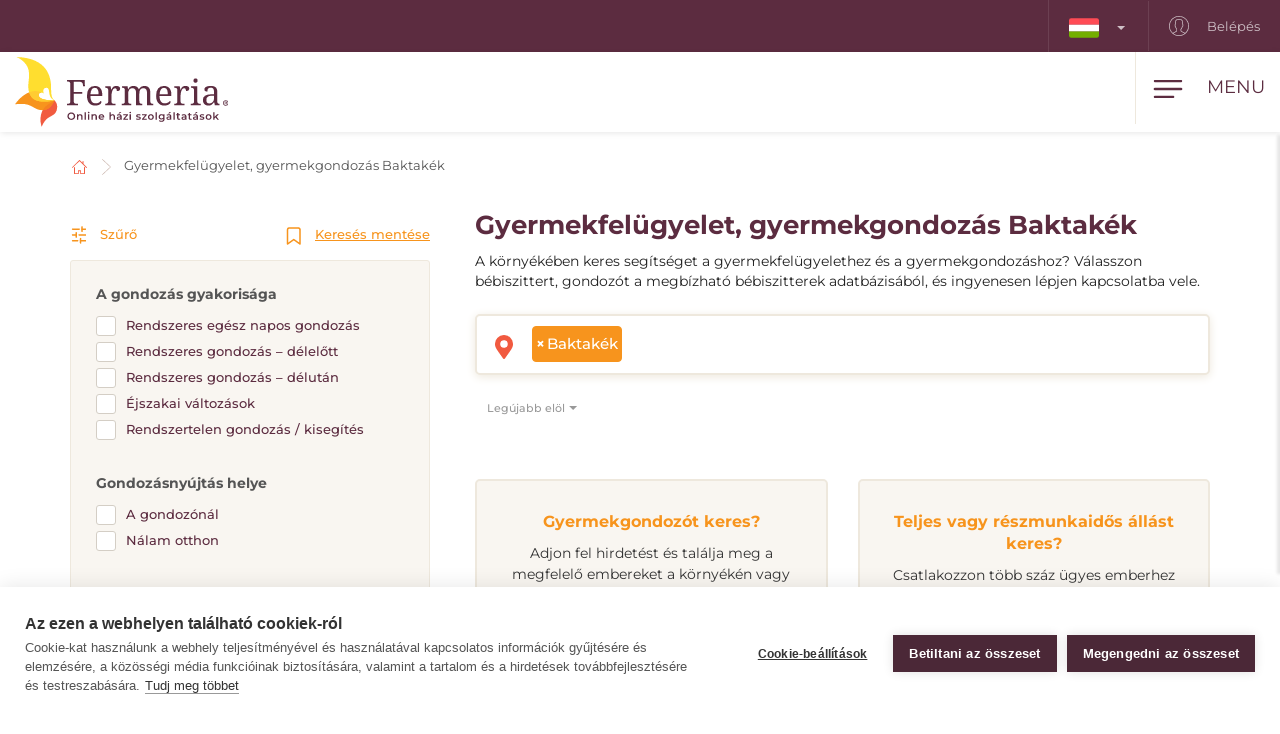

--- FILE ---
content_type: text/html; charset=utf-8
request_url: https://www.fermeria.hu/gyermekgondozas-baktakek
body_size: 8461
content:
<!DOCTYPE html>
<html lang="hu">
<head>
    <meta name="viewport" content="user-scalable=no, width=device-width, initial-scale=1, maximum-scale=1">
    <meta http-equiv="X-UA-Compatible" content="IE=edge,chrome=1">
    <meta charset="UTF-8">
    <meta name="robots" content="index,follow">

    <title id="snippet--title">        Gyermekfelügyelet, gyermekgondozás, au-pair Baktakék
 | Fermeria</title>
    <meta name="keywords" content="        Gyermekgondozás Baktakék
">
    <meta name="description" content="        Gyermekfelügyelet és gyermekgondozás Baktakék. Válasszon megbízható bébiszittert, gondozórt az adatbázisból, és ingyenesen vegye fel vele a kapcsolatot…">

    <link rel="apple-touch-icon" sizes="57x57" href="/assets/favicon/apple-icon-57x57.png">
    <link rel="apple-touch-icon" sizes="60x60" href="/assets/favicon/apple-icon-60x60.png">
    <link rel="apple-touch-icon" sizes="72x72" href="/assets/favicon/apple-icon-72x72.png">
    <link rel="apple-touch-icon" sizes="76x76" href="/assets/favicon/apple-icon-76x76.png">
    <link rel="apple-touch-icon" sizes="114x114" href="/assets/favicon/apple-icon-114x114.png">
    <link rel="apple-touch-icon" sizes="120x120" href="/assets/favicon/apple-icon-120x120.png">
    <link rel="apple-touch-icon" sizes="144x144" href="/assets/favicon/apple-icon-144x144.png">
    <link rel="apple-touch-icon" sizes="152x152" href="/assets/favicon/apple-icon-152x152.png">
    <link rel="apple-touch-icon" sizes="180x180" href="/assets/favicon/apple-icon-180x180.png">
    <link rel="icon" type="image/png" sizes="192x192" href="/assets/favicon/android-icon-192x192.png">
    <link rel="icon" type="image/png" sizes="32x32" href="/assets/favicon/favicon-32x32.png">
    <link rel="icon" type="image/png" sizes="96x96" href="/assets/favicon/favicon-96x96.png">
    <link rel="icon" type="image/png" sizes="16x16" href="/assets/favicon/favicon-16x16.png">
    <link rel="manifest" href="/assets/favicon/manifest.json">

    <meta name="msapplication-TileColor" content="#ffffff">
    <meta name="msapplication-TileImage" content="/assets/favicon/ms-icon-144x144.png">
    <meta name="theme-color" content="#ffffff">

<link rel="stylesheet" type="text/css" href="/webtemp/cssloader-2e325c818679.css?1768941911">
    <link rel="stylesheet" type="text/css" href="/assets/fonts/icomoon/style.css">

    <meta name="author" content="Fermeria">
    <meta property="og:title" content="        Gyermekfelügyelet, gyermekgondozás, au-pair Baktakék
">
    <meta property="og:url" content="https://www.fermeria.hu/gyermekgondozas-baktakek">
    <meta property="og:site_name" content="Fermeria">
    <meta property="og:description" content="        Gyermekfelügyelet és gyermekgondozás Baktakék. Válasszon megbízható bébiszittert, gondozórt az adatbázisból, és ingyenesen vegye fel vele a kapcsolatot. 
">
    <meta property="og:type" content="website">

        <meta property="og:image"
              content="https://www.fermeria.hu/thumbs/400x400-fix-80/1-9276-seo-deti.jpg">
        <meta property="og:image:width" content="400">
        <meta property="og:image:height" content="400">


    <meta name="facebook-domain-verification" content="zygorpaz7d8joh8m7stj2t9nm66n8w" />
<script type="text/javascript">
var cpm = {};
(function(h,u,b){
var d=h.getElementsByTagName("script")[0],e=h.createElement("script");
e.async=true;e.src='https://cookiehub.net/c2/08aa1b02.js';
e.onload=function(){u.cookiehub.load(b);};
d.parentNode.insertBefore(e,d);
})(document,window,cpm);
</script>

    <!-- display the login prompt -->
<script src="https://accounts.google.com/gsi/client" async defer></script>
    <div id="g_id_onload"
         data-client_id="264563794906-ttcn7lbbv96scujsa8fnth5nm4cj606i.apps.googleusercontent.com"
         data-context="signin"
         data-callback="googleLoginEndpoint"
         data-close_on_tap_outside="false">
    </div>

<script>
    // callback function that will be called when the user is successfully logged-in with Google
    function googleLoginEndpoint(googleUser) {
        $.nette.ajax({
            method: "POST",
            url: "https://www.fermeria.hu/gyermekgondozas-baktakek?do=GoogleOneTapAuthorize",
            data: {"id_token":googleUser.credential}
        }).done(function(payload) {
            console.log(payload);
        });
    }
</script>


        <script>
            window.dataLayer = window.dataLayer || [];
            function gtag(){ dataLayer.push(arguments) };
        </script>

        <script>





        </script>

        <!-- Google Tag Manager -->
        <script>
            (function(w,d,s,l,i){ w[l]=w[l]||[];w[l].push({ 'gtm.start':
                    new Date().getTime(),event:'gtm.js'});var f=d.getElementsByTagName(s)[0],
                j=d.createElement(s),dl=l!='dataLayer'?'&l='+l:'';j.async=true;j.src=
                'https://www.googletagmanager.com/gtm.js?id='+i+dl;f.parentNode.insertBefore(j,f);
            })(window,document,'script','dataLayer',"GTM-TG8W9LG");
        </script>
        <!-- End Google Tag Manager -->

            <link rel="canonical" href="https://www.fermeria.hu/gyermekgondozas-baktakek">

</head>

<body  class="page page-hu noscroll
 " id="bodySetting" data-filter-country="Adja meg a munkavégzés helyét vagy irányítószámát">

    <!-- Google Tag Manager (noscript) -->
    <noscript><iframe src="https://www.googletagmanager.com/ns.html?id=GTM-TG8W9LG" height="0" width="0" style="display:none;visibility:hidden"></iframe></noscript>
    <!-- End Google Tag Manager (noscript) -->



    <div class="blur-filter">
        <main>
            <div class="container">    <ol class="breadcrumb hidden-print" vocab="http://schema.org/" typeof="BreadcrumbList">
        <li property="itemListElement" typeof="ListItem">
            <a property="item" typeof="WebPage" href="/">
                <img loading="lazy" src="/assets/icons/home.svg" width="19" height="17" alt="Honlap">
                <span property="name" class="hidden">Honlap</span>
            </a>
            <meta property="position" content="1">
        </li>
        <li>
            <a href="/gyermekgondozas">
                    Gyermekfelügyelet, gyermekgondozás Baktakék
            </a>
        </li>
    </ol>
</div>

<div id="snippet--flashes"></div>

<div class="container-fluid text-center">
</div><div class="container">
    <div id="snippet--resultxs">
        <h1 class="h3 hidden-lg hidden-md h3-xs">
                Gyermekfelügyelet, gyermekgondozás Baktakék
        </h1>
            <div class="intro-list intro-list-xs hidden-lg hidden-md mb30">
                <p>A környékében keres segítséget a gyermekfelügyelethez és a gyermekgondozáshoz? Válasszon bébiszittert, gondozót a megbízható bébiszitterek adatbázisából, és ingyenesen lépjen kapcsolatba vele.</p>

            </div>
    </div>

<div class="filter-county-calendar-container hidden-lg hidden-md">
        <div class="filter-country">
            <select multiple="multiple" id="locality-filter-country-xs" name="locality">
                    <option value='108243' selected>Baktakék</option>
            </select>
        </div>
</div>

<div class="result-county-calendar-container hidden-lg hidden-md" id="calendarContent_xs">
    <div class="filter-date">
        <span>Nap</span>
        <input type="text" class="form-control">
    </div>
    <div class="filter-date-from">
        <span>Feladó</span>
        <input type="text" class="form-control">
    </div>
    <div class="filter-date-to">
        <span>Meddig</span>
        <input type="text" class="form-control">
    </div>
</div>
    <div class="profile-list-container">
        <div class="profile-lists-filter">
<div class="filter-heading">
    <div class="opencloseFilter">
        <img loading="lazy" class="icon" src="/assets/icons/filter-new.svg" alt="Szűrő">
        Szűrő
    </div>
    <div>
        <img loading="lazy" class="icon" src="/assets/icons/bookmark.svg" alt="Keresés mentése">
        <a href="javascript:void(0)" data-toggle="modal" data-target="#search-filter-modal">
            Keresés mentése
        </a>
    </div>
</div>
<hr class="filter-hr">
<div class="filter-content ">
    <!--
    <div class="filter-switch">
        <a n:href=":Front:ProfileChildren:default">
            <div class="btn-round btn-round-fill"></div>
            Óránkénti gondozás <img loading="lazy" data-toggle="tooltip" data-placement="right" title="Napközben nyújtott szolgáltatások" src="/assets/icons/info-filter.svg" class="svg-reset-icon" alt="Óránkénti gondozás" />
        </a>

        <a n:href=":Front:ProfileChildrenDay:default">
            <div class="btn-round"></div>
            24 órás gondozás <img loading="lazy" data-toggle="tooltip" data-placement="right" title="Közös háztartás a nap 24 órájában" src="/assets/icons/info-filter.svg" class="svg-reset-icon" alt="24 órás gondozás" />
        </a>
    </div>
    -->

    <span class="h4 filter-sub-h">A gondozás gyakorisága</span>
    <div id="frequency-info">
        <label class="filter-label ">
            <span class="filter-label-bg"></span>
            <input type="checkbox" onchange="changeFilter('frequency');" id="frequency_2" name="frequency_2" value="1" >
            Rendszeres egész napos gondozás
        </label>
        <label class="filter-label ">
            <span class="filter-label-bg"></span>
            <input type="checkbox" onchange="changeFilter('frequency');" id="frequency_3" name="frequency_3" value="1" >
            Rendszeres gondozás – délelőtt
        </label>
        <label class="filter-label ">
            <span class="filter-label-bg"></span>
            <input type="checkbox" onchange="changeFilter('frequency');" id="frequency_4" name="frequency_4" value="1" >
            Rendszeres gondozás – délután
        </label>
        <label class="filter-label ">
            <span class="filter-label-bg"></span>
            <input type="checkbox" onchange="changeFilter('frequency');" id="frequency_6" name="frequency_6" value="1" >
            Éjszakai változások
        </label>
        <label class="filter-label ">
            <span class="filter-label-bg"></span>
            <input type="checkbox" onchange="changeFilter('frequency');" id="frequency_5" name="frequency_5" value="1" >
            Rendszertelen gondozás / kisegítés
        </label>
    </div>

    <span class="h4 filter-sub-h">Gondozásnyújtás helye</span>
    <div id="place_children-info">
        <label class="filter-label ">
            <span class="filter-label-bg"></span>
            <input type="checkbox" onchange="changeFilter('place_children');" id="place_children_1" name="place_children_1" value="1" >
            A gondozónál
        </label>
        <label class="filter-label ">
            <span class="filter-label-bg"></span>
            <input type="checkbox" onchange="changeFilter('place_children');" id="place_children_2" name="place_children_2" value="1" >
            Nálam otthon
        </label>
    </div>

    <span class="h4 filter-sub-h">A gondozott gyermekek száma: <span id="filterNumber" class="c-red"></span></span>
    <div id="number-info">
        <input style="width: 100%" name="number" id="slidernumber" data-slider-id='slidernumber' type="text" data-slider-min="0" data-slider-max="5" data-slider-step="1" data-slider-value="0">
    </div>

    <span class="h4 filter-sub-h">Korosztállyal kapcsolatos tapasztalat</span>
    <div id="prax-info">
        <label class="filter-label ">
            <span class="filter-label-bg"></span>
            <input type="checkbox" onchange="changeFilter('prax');" id="prax_1" name="prax_1" value="1" >
            Újszülött (legfeljebb 12 hónapos)
        </label>
        <label class="filter-label ">
            <span class="filter-label-bg"></span>
            <input type="checkbox" onchange="changeFilter('prax');" id="prax_2" name="prax_2" value="1" >
            Kisgyermek (1-3 éves)
        </label>
        <label class="filter-label ">
            <span class="filter-label-bg"></span>
            <input type="checkbox" onchange="changeFilter('prax');" id="prax_3" name="prax_3" value="1" >
            Óvodás (3-6 éves)
        </label>
        <label class="filter-label ">
            <span class="filter-label-bg"></span>
            <input type="checkbox" onchange="changeFilter('prax');" id="prax_4" name="prax_4" value="1" >
            Fiatal iskolás (6-11 éves)
        </label>
        <label class="filter-label ">
            <span class="filter-label-bg"></span>
            <input type="checkbox" onchange="changeFilter('prax');" id="prax_5" name="prax_5" value="1" >
            Ifjú (12 éves és idősebb)
        </label>
    </div>

    <span class="h4 filter-sub-h">Elvárt fizetés</span>
    <div id="salary-info">
        <input style="width: 100%" name="limit" id="slider" data-slider-id='slider' type="text" data-slider-min="0" data-slider-max="2500" data-slider-step="1" data-slider-value="[0,2500]">

        <div class="salary-info-box">
            <input id="filterMin" class="form-control form-control-min input-sm" value="0" disabled>
            -
            <input id="filterMax" class="form-control form-control-max input-sm" value="2500" disabled>

            Ft/óra
        </div>
    </div>

    <span class="h4 filter-sub-h">A gondozó szükséges gyakorlata</span>
    <div id="practice-info">
        <label class="filter-label ">
            <span class="filter-label-bg"></span>
            <input type="checkbox" onchange="changeFilter('practice');" id="practice_1" name="practice_1" value="1" >
            Pályakezdő
        </label>
        <label class="filter-label ">
            <span class="filter-label-bg"></span>
            <input type="checkbox" onchange="changeFilter('practice');" id="practice_2" name="practice_2" value="1" >
            1 - 3 év
        </label>
        <label class="filter-label ">
            <span class="filter-label-bg"></span>
            <input type="checkbox" onchange="changeFilter('practice');" id="practice_3" name="practice_3" value="1" >
            3 - 5 év
        </label>
        <label class="filter-label ">
            <span class="filter-label-bg"></span>
            <input type="checkbox" onchange="changeFilter('practice');" id="practice_4" name="practice_4" value="1" >
            5 és több év
        </label>
    </div>

    <span class="h4 filter-sub-h">Jogosítvány</span>
    <div id="driving-info">
        <label class="filter-label ">
            <span class="filter-label-bg"></span>
            <input type="checkbox" onchange="changeFilter('driving');" id="driving_1" name="driving_1" value="1" >
            vezetői engedéllyel
        </label>
        <label class="filter-label ">
            <span class="filter-label-bg"></span>
            <input type="checkbox" onchange="changeFilter('driving');" id="driving_2" name="driving_2" value="2"  >
            vezetői engedély nélkül
        </label>
    </div>

    <span class="h4 filter-sub-h">Élnek a háztartásban állatok?</span>
    <div id="pets-info">
        <label class="filter-label ">
            <span class="filter-label-bg"></span>
            <input type="checkbox" onchange="changeFilter('pets');" id="pets_1" name="pets_1" value="1" >
            igen
        </label>
    </div>

    <a class="btn btn-transparent btn-block btn-reset hidden-xs hidden-sm" href="/gyermekgondozas">
        <img loading="lazy" src="/assets/icons/filter-reload.svg" class="svg-reset-icon" alt="A szűrők visszaállítása">
        A szűrők visszaállítása
    </a>
</div>

<div class="filter-footer hidden-md hidden-lg">
    <div class="row row5">
        <div class="col-xs-6">
            <a class="btn btn-orange btn-block opencloseFilter" href="javascript:void(0)">
                Szűrő alkalmazása
            </a>
        </div>
        <div class="col-xs-6">
            <a class="btn btn-silver btn-block" href="/gyermekgondozas">
                <img loading="lazy" src="/assets/icons/filter-reload.svg" class="svg-reset-icon" alt="A szűrők visszaállítása">
                A szűrők visszaállítása
            </a>
        </div>
    </div>
</div>

        </div>

        <div class="profile-lists-filter-results" id="snippet--result">
            <h2 class="h3 visible-lg visible-md">
                    Gyermekfelügyelet, gyermekgondozás Baktakék
            </h2>

                <div class="intro-list visible-lg visible-md  b30">
                    <p>A környékében keres segítséget a gyermekfelügyelethez és a gyermekgondozáshoz? Válasszon bébiszittert, gondozót a megbízható bébiszitterek adatbázisából, és ingyenesen lépjen kapcsolatba vele.</p>

                </div>

<div class="filter-county-calendar-container hidden-xs hidden-sm">
        <div class="filter-country">
            <select multiple="multiple" id="locality-filter-country" class="filter-before" name="locality">
                    <option value='108243' selected>Baktakék</option>
            </select>
        </div>
</div>

<div class="result-county-calendar-container hidden-xs hidden-sm" id="calendarContent">
    <div class="filter-date">
        <span>Nap</span>
        <input type="text" class="form-control">
    </div>
    <div class="filter-date-from">
        <span>Feladó</span>
        <input type="text" class="form-control">
    </div>
    <div class="filter-date-to">
        <span>Meddig</span>
        <input type="text" class="form-control">
    </div>
</div>
            <div class="order-container">
<span class="hidden fermeria-restriction" data-restriction="1"></span>

<div class="form-limit" style="display: none">
    <select id="limit-listing" class="form-control ajaxselectpicker form-limit">
        <option value="10" selected>
            10 profil
        </option>
    </select>
</div>

<div class="form-order">
    <select id="order-listing" class="form-control ajaxselectpicker">
        <option value="1" selected>
            Legújabb elöl
        </option>
        <option value="2" >
            Legrégebbi elöl
        </option>
        <option value="3" >
            Bér, növekvő módon
        </option>
        <option value="4" >
            Bér, csökkenő módon
        </option>
        <option value="5" >
            Gyakorlat, növekvő módon
        </option>
        <option value="6" >
            Gyakorlat, csökkenő módon
        </option>
    </select>
</div>            </div>


            <div class="row mt30"><div class="col-xs-12 mb30"></div></div>

<div class="intro-offer-wrapper">
    <div class="intro-offer">
        <h3 class="h5 c-orange text-center">
                Gyermekgondozót keres?
        </h3>

        <p class="text-center">
            Adjon fel hirdetést és találja meg a megfelelő embereket a környékén vagy akár más országokban.
        </p>


            <a class="btn-theme btn-block btn-yellow" href="/account/advertiser/children">
                <img loading="lazy" src="/assets/icons/list-plus.svg" class="svg-btn-icon" alt="Adj fel egy hirdetést">
                Állásajánlat hozzáadása
            </a>
    </div>

    <div class="intro-offer">
        <h3 class="h5 c-orange">
            Teljes vagy részmunkaidős állást keres?
        </h3>

        <p class="text-center">
            Csatlakozzon több száz ügyes emberhez a portálon, és találjon teljes vagy részmunkaidős állást itthon vagy külföldön.
        </p>

            <a class="btn-theme btn-block btn-yellow" href="/account/nurse/children">
                <img loading="lazy" src="/assets/icons/account-list-plus.svg" class="svg-btn-icon" alt="Hozzon létre egy profilt">
                Hozzon létre egy profilt
            </a>
    </div>
</div>        </div>
    </div>
</div>


<div class="filter-county-calendar-container" id="country_sticky">
        <div class="filter-country">
            <select multiple="multiple" id="locality-filter-country-sticky" name="locality">
                    <option value='108243' selected>Baktakék</option>
            </select>
        </div>

    <div class="filter-subheading">
        <div>
            <a class="opencloseFilter" href="javascript:void(0)"><img loading="lazy" class="icon" src="/assets/icons/filter-new.svg" alt="Szűrő"> Szűrő</a>
        </div>
        <div>
            <img loading="lazy" class="icon" src="/assets/icons/bookmark.svg" alt="Keresés mentése">
           <a href="javascript:void(0)" data-toggle="modal" data-target="#search-filter-modal">Keresés mentése</a>
        </div>
    </div>

</div>

<div id="bottom_sticky">
    <div class="bottom-sticky-container">

        <a href="/account/nurse/children">
            <img loading="lazy" class="icon" src="/assets/icons/account-plus.svg" alt="Hozzon létre egy profilt">
            Hozzon létre egy profilt
        </a>

        <a href="/account/advertiser/children">
            <img loading="lazy" class="icon" src="/assets/icons/sticky-list-plus.svg" alt="Adj fel egy hirdetést">
            Adj fel egy hirdetést
        </a>
    </div>
</div>        </main>

    <footer id="page-footer">
        <div class="container pre-footer">
            <div class="row">
                <div class="col-xs-12 col-lg-3">
                    <div class="logo-dropdown">
                        <a href="/">
                            <img loading="lazy" class="logo-footer" src="/images/page/4_4665_fermeria_hu-logo-slogan.svg" width="220" height="72" alt="Fermeria">
                        </a>
                        <div class="dropdown">
                            <button id="dLabel" type="button" data-toggle="dropdown" aria-haspopup="true" aria-expanded="false">
                                <img loading="lazy" src="/images/page/f_4_8926_hu.svg" class="img-flag" width="30" height="20" alt="Magyarország">
                                Magyarország
                                <span class="caret"></span>
                            </button>

                            <ul class="dropdown-menu" aria-labelledby="dLabel">
                                <li>
                                    <a href="https://www.fermeria.sk/">
                                        <img loading="lazy" src="/images/page/f_1_2513_sk.svg" alt="Szlovákia" width="30" height="20" class="img-flag">
                                        Szlovákia
                                    </a>
                                </li>
                                <li>
                                    <a href="https://www.fermeria.cz/">
                                        <img loading="lazy" src="/images/page/f_2_2393_cz.svg" alt="Cseh Köztársaság" width="30" height="20" class="img-flag">
                                        Cseh Köztársaság
                                    </a>
                                </li>
                                <li>
                                    <a href="https://www.fermeria.pl/">
                                        <img loading="lazy" src="/images/page/f_5_7615_pl.svg" alt="Lengyelország" width="30" height="20" class="img-flag">
                                        Lengyelország
                                    </a>
                                </li>
                                <li>
                                    <a href="https://www.fermeria.ro/">
                                        <img loading="lazy" src="/images/page/f_7_7234_ro.svg" alt="Románia" width="30" height="20" class="img-flag">
                                        Románia
                                    </a>
                                </li>
                                <li>
                                    <a href="https://www.fermeria.de/">
                                        <img loading="lazy" src="/images/page/f_3_6664_de.svg" alt="Németország" width="30" height="20" class="img-flag">
                                        Németország
                                    </a>
                                </li>
                                <li>
                                    <a href="https://www.fermeria.at/">
                                        <img loading="lazy" src="/images/page/f_8_6246_at.svg" alt="Ausztria" width="30" height="20" class="img-flag">
                                        Ausztria
                                    </a>
                                </li>
                                <li>
                                    <a href="https://www.fermeria.ch/">
                                        <img loading="lazy" src="/images/page/f_9_8637_ch.svg" alt="Svájc" width="30" height="20" class="img-flag">
                                        Svájc
                                    </a>
                                </li>
                            </ul>
                        </div>
                    </div>
                </div>

                <div class="col-xs-12 col-lg-7">
                    <nav id="nav-footer">
                        <div class="menu">
                            
                                    <a  href="/idosgondozas-idosek-gondozasa">
        Idősgondozás
    </a>


                                    <a  href="/gyermekgondozas">
        Gyermekgondozás
    </a>


                                    <a  href="/allatgondozas">
        Állatgondozás
    </a>


                                    <a  href="/hazi-segitseg">
        Házi segítség
    </a>


                                    <a  href="/korrepetalas">
        Korrepetálás
    </a>


                                    <a  href="/specialis-szakmak">
        Speciális szakmák
    </a>


                                    <a  href="/allasajanlatok">
        Állásajánlatokat
    </a>


                                    <a  href="/blog">
        Blog
    </a>


                                    <a  href="/rolunk">
        Rólunk
    </a>


                                    <a  href="/kapcsolatfelvetel">
        Kapcsolatfelvétel
    </a>

                        </div>
                    </nav>
                </div>

                <div class="col-xs-12 col-lg-2">
                    <a href="https://www.facebook.com/Fermeria-HU-106956735161157" target="_blank" class="follow-us">
                        <img loading="lazy" src="/assets/icons/fb.svg" alt="Kövessen minket" width="30" height="30"> Kövessen minket
                    </a>
                </div>
            </div>
        </div>

        <div class="container copy">
            <div class="row">
                <div class="col-xs-12 col-md-6 text-center-xs text-center-sm">
                    © Copyright 2012 - 2026 Fermeria® Minden jog fenntartva.
                </div>
                <div class="col-xs-12 col-md-6 text-center-xs text-center-sm text-right copy-link">
                    
    <a  href="/gyakran-ismetelt-kerdesek">
        GYIK
    </a>

    <a  href="/altalanos-szerzodesi-feltetelek">
        ÁSZF
    </a>

    <a  href="/adatvedelmi-tajekoztato">
        GDPR
    </a>

    <a  href="/a-tagsag-tipusai">
        Árlistában
    </a>
                </div>
            </div>
        </div>
    </footer>

<header id="page-header">
    <div class="top-nav  hidden-xs hidden-sm">
        <div class="row visible-lg visible-md">
            <nav class="col-xs-12 col-lg-12 text-right">
                    <ul class="login-nav">
                        <li class="menu-item-lang">
                            <div class="dropdown">
                                <button id="dLabelTop" type="button" data-toggle="dropdown" aria-haspopup="true" aria-expanded="false">
                                    <img loading="lazy" src="/images/page/f_4_8926_hu.svg" class="img-flag" width="30" height="20" alt="Magyarország">
                                    <span class="caret"></span>
                                </button>

                                <ul class="dropdown-menu" aria-labelledby="dLabelTop">
                                    <li>
                                        <a href="https://www.fermeria.sk/">
                                            <img loading="lazy" src="/images/page/f_1_2513_sk.svg" alt="Szlovákia" width="30" height="20" class="img-flag">
                                            Szlovákia
                                        </a>
                                    </li>
                                    <li>
                                        <a href="https://www.fermeria.cz/">
                                            <img loading="lazy" src="/images/page/f_2_2393_cz.svg" alt="Cseh Köztársaság" width="30" height="20" class="img-flag">
                                            Cseh Köztársaság
                                        </a>
                                    </li>
                                    <li>
                                        <a href="https://www.fermeria.pl/">
                                            <img loading="lazy" src="/images/page/f_5_7615_pl.svg" alt="Lengyelország" width="30" height="20" class="img-flag">
                                            Lengyelország
                                        </a>
                                    </li>
                                    <li>
                                        <a href="https://www.fermeria.ro/">
                                            <img loading="lazy" src="/images/page/f_7_7234_ro.svg" alt="Románia" width="30" height="20" class="img-flag">
                                            Románia
                                        </a>
                                    </li>
                                    <li>
                                        <a href="https://www.fermeria.de/">
                                            <img loading="lazy" src="/images/page/f_3_6664_de.svg" alt="Németország" width="30" height="20" class="img-flag">
                                            Németország
                                        </a>
                                    </li>
                                    <li>
                                        <a href="https://www.fermeria.at/">
                                            <img loading="lazy" src="/images/page/f_8_6246_at.svg" alt="Ausztria" width="30" height="20" class="img-flag">
                                            Ausztria
                                        </a>
                                    </li>
                                    <li>
                                        <a href="https://www.fermeria.ch/">
                                            <img loading="lazy" src="/images/page/f_9_8637_ch.svg" alt="Svájc" width="30" height="20" class="img-flag">
                                            Svájc
                                        </a>
                                    </li>
                                </ul>
                            </div>
                        </li>

                            <li class="menu-item-login">
                                <a href="/user">
                                    <img loading="lazy" src="/assets/icons/user-top.svg" width="20" height="20" alt="Belépés">
                                    Belépés
                                </a>
                            </li>
                    </ul>
            </nav>
        </div>

        <div class="hidden-lg hidden-md text-center top-collapse">
                <ul>

                </ul>
        </div>
    </div>

    <div class="top-main">
        <div class="top-menu-container">
            <div class="container">
                <div class="row">
                    <div class="logo col-xs-10 col-lg-2">
                        <a href="/">
                            <img loading="lazy" class="logo-icon" src="/images/page/4_4665_fermeria_hu-logo-slogan.svg" width="220" height="72" alt="Fermeria">
                        </a>
                    </div>

                    <div class="top-items col-xs-2 col-lg-10">
                        <div class="hamburger-container">
                            <div class="hamburger" id="ham">
                                <img loading="lazy" class="hamburger-icon" src="/assets/icons/hamburger.svg" alt="hamburger" width="30" height="20">
                                <img loading="lazy" class="hamburger-icon-close" src="/assets/icons/close.svg" alt="close" width="20" height="20">

                                <span class="hidden-xs">Menu</span>
                            </div>
                        </div>

                        <ul class="top-menu-nav">
                            <li >
                                    <a  href="/idosgondozas-idosek-gondozasa">
        Idősgondozás
    </a>

                            </li>
                            <li class="active">
                                    <a  href="/gyermekgondozas">
        Gyermekgondozás
    </a>

                            </li>
                            <li >
                                    <a  href="/allatgondozas">
        Állatgondozás
    </a>

                            </li>
                            <li >
                                    <a  href="/hazi-segitseg">
        Házi segítség
    </a>

                            </li>
                            <li >
                                    <a  href="/korrepetalas">
        Korrepetálás
    </a>

                            </li>
                            <li >
                                    <a  href="/specialis-szakmak">
        Speciális szakmák
    </a>

                            </li>
                            <li >
                                    <a  href="/allasajanlatok">
        Állásajánlatokat
    </a>

                            </li>
                        </ul>
                    </div>
                </div>
            </div>
        </div>

        <nav class="nav-drill">
            <ul class="nav-items nav-level-1">
                    <li class="nav-item menu-item hidden-md hidden-lg">
                        <div class="row row0">
                            <div class="nav-item-col-half change-lang">
                                <div class="dropdown">
                                    <button id="dLabelMob" type="button" data-toggle="dropdown" aria-haspopup="true" aria-expanded="false">
                                        <img loading="lazy" src="/images/page/f_4_8926_hu.svg" class="img-flag" width="30" height="20" alt="Magyarország">
                                        <span class="caret"></span>
                                    </button>

                                    <ul class="dropdown-menu" aria-labelledby="dLabelMob">
                                        <li>
                                            <a href="https://www.fermeria.sk/">
                                                <img loading="lazy" src="/images/page/f_1_2513_sk.svg" alt="Szlovákia" width="30" height="20" class="img-flag">
                                                Szlovákia
                                            </a>
                                        </li>
                                        <li>
                                            <a href="https://www.fermeria.cz/">
                                                <img loading="lazy" src="/images/page/f_2_2393_cz.svg" alt="Cseh Köztársaság" width="30" height="20" class="img-flag">
                                                Cseh Köztársaság
                                            </a>
                                        </li>
                                        <li>
                                            <a href="https://www.fermeria.pl/">
                                                <img loading="lazy" src="/images/page/f_5_7615_pl.svg" alt="Lengyelország" width="30" height="20" class="img-flag">
                                                Lengyelország
                                            </a>
                                        </li>
                                        <li>
                                            <a href="https://www.fermeria.ro/">
                                                <img loading="lazy" src="/images/page/f_7_7234_ro.svg" alt="Románia" width="30" height="20" class="img-flag">
                                                Románia
                                            </a>
                                        </li>
                                        <li>
                                            <a href="https://www.fermeria.de/">
                                                <img loading="lazy" src="/images/page/f_3_6664_de.svg" alt="Németország" width="30" height="20" class="img-flag">
                                                Németország
                                            </a>
                                        </li>
                                        <li>
                                            <a href="https://www.fermeria.at/">
                                                <img loading="lazy" src="/images/page/f_8_6246_at.svg" alt="Ausztria" width="30" height="20" class="img-flag">
                                                Ausztria
                                            </a>
                                        </li>
                                        <li>
                                            <a href="https://www.fermeria.ch/">
                                                <img loading="lazy" src="/images/page/f_9_8637_ch.svg" alt="Svájc" width="30" height="20" class="img-flag">
                                                Svájc
                                            </a>
                                        </li>
                                    </ul>
                                </div>
                            </div>

                            <div class="nav-item-col-half signup-business">
                                <a class="xs-menu-item-signup" href="/user">
                                    <img loading="lazy" src="/assets/icons/user-top.svg" width="20" height="26" alt="Belépés">
                                    Belépés
                                </a>
                            </div>
                        </div>
                    </li>

                    <li class="nav-item ">
                            <a class="nav-link" href="/idosgondozas-idosek-gondozasa">
        <img loading="lazy" src="/images/page/icons/opatrovanie-seniorov.svg" alt="Idősgondozás" width="40" height="26">
        Idősgondozás
    </a>

                    </li>
                    <li class="nav-item ">
                            <a class="nav-link" href="/gyermekgondozas">
        <img loading="lazy" src="/images/page/icons/opatrovanie-deti.svg" alt="Gyermekgondozás" width="40" height="26">
        Gyermekgondozás
    </a>

                    </li>
                    <li class="nav-item ">
                            <a class="nav-link" href="/allatgondozas">
        <img loading="lazy" src="/images/page/icons/petcare.svg" alt="Állatgondozás" width="40" height="26">
        Állatgondozás
    </a>

                    </li>
                    <li class="nav-item ">
                            <a class="nav-link" href="/hazi-segitseg">
        <img loading="lazy" src="/images/page/icons/pomoc-v-domacnosti.svg" alt="Házi segítség" width="40" height="26">
        Házi segítség
    </a>

                    </li>
                    <li class="nav-item ">
                            <a class="nav-link" href="/korrepetalas">
        <img loading="lazy" src="/images/page/icons/doucovanie.svg" alt="Korrepetálás" width="40" height="26">
        Korrepetálás
    </a>

                    </li>
                    <li class="nav-item ">
                            <a class="nav-link" href="/specialis-szakmak">
        <img loading="lazy" src="/images/page/icons/spec-profesie.svg" alt="Speciális szakmák" width="40" height="26">
        Speciális szakmák
    </a>

                    </li>
                    <li class="nav-item nav-item-last">
                            <a class="nav-link" href="/allasajanlatok">
        <img loading="lazy" src="/images/page/icons/pracovne-ponuky.svg" alt="Állásajánlatokat" width="40" height="26">
        Állásajánlatokat
    </a>

                    </li>

            </ul>
        </nav>
    </div>
</header>


<script type="text/javascript" src="/webtemp/jsloader-33a48beab1de.js?1768941911"></script>
        

    </div>

        <div>
    <div class="modal fade" id="search-filter-modal" tabindex="-1" role="dialog">
    <div class="modal-dialog" role="document">
        <div class="modal-content">
            <div class="modal-header">
                <button type="button" class="close" data-dismiss="modal" aria-label="Close">
                    <span aria-hidden="true">&times;</span>
                </button>
            </div>

            <div class="modal-body" id="snippet--modalSearchLogin">
                <div id="edit_filter" class="edit_filter_hide">

                    <h4 class="modal-title text-center">
                        A szűrő módosítása, törlése
                    </h4>

                    <form class="ajax" action="/gyermekgondozas-baktakek" method="post" id="frm-searchLoginForm">
                        
                            <p class="text-center">
                                A szűrő kezeléséhez szükséges linket elküldjük a szűrő aktiválásakor megadott e-mail címre.
                            </p>
                            <div class="text-left">
                                <div class="form-group">
                                    <label>Az Ön e-mail címe</label>
                                    <input type="text" class="form-control" name="email" id="frm-searchLoginForm-email" required data-nette-rules='[{"op":":filled","msg":"Kérjük, adja meg a -t \"Az Ön e-mail címe\"."},{"op":":email","msg":"Kérjük, adjon meg megfelelő formátumú e-mailt."}]'>
                                </div>
                            </div>

                            <button type="submit" class="btn-theme btn-yellow btn-block" name="send" value="Szűrő létrehozása">E-mail megerősítése</button>
                                <a class="search-filter-link" id="show_save_filter" href="javascript:void(0)">Vissza a keresés mentéséhez</a>
<input type="hidden" name="_token_" value="4x9xydv6tpbpy1wxjdLqh8CiKgC+23FwTUFdQ="><input type="hidden" name="_do" value="searchLoginForm-submit"><!--[if IE]><input type=IEbug disabled style="display:none"><![endif]-->
                    </form>
                </div>

                <div  id="snippet--save_search">
                    <form class="ajax" action="/gyermekgondozas-baktakek" method="post" id="frm-searchForm">
                        <input class="hidden" type="text" name="email_repeat" id="frm-searchForm-email_repeat">
                        <h4 class="modal-title text-center">
                                Keresés mentése
                        </h4>
                            <p class="text-center">
                                Mentse el keresését, és kapjon megfelelő profilokat e-mailben.
                            </p>
                            <h5>Legkeresettebb helyek:</h5>
                            <span class="category-search-filter">Gyermekfelügyelet és gyermekgondozás / Profilok</span>

                                <h5>Hely:</h5>
                                <select name="city_id[]" >
                                        <option value="108243" selected>Baktakék</option>
                                </select>

                                <h5>Az Ön e-mail címe:</h5>
                                <input class="form-control" id="searchHelpForm-email-mobile" type="email" name="email" required data-nette-rules='[{"op":":filled","msg":"Kérjük, adja meg a -t \"Az Ön e-mail címe\"."},{"op":":email","msg":"Kérjük, adjon meg megfelelő formátumú e-mailt."}]'>

                                <label class="checkbox home-time-gdpr">
                                    <input type="checkbox" name="agreement" id="frm-searchForm-agreement" required data-nette-rules='[{"op":":filled","msg":"Az űrlap elküldéséhez el kell fogadnia az e-mail címe kezelését, feldolgozását és tárolását."}]'>
                                    <span class="i"></span>

                                    Ezen űrlap elküldésével
                                        Elfogadom az e-mail címem kezelését, feldolgozását és tárolását.
                                </label>
                            <button class="btn-theme btn-yellow btn-block" type="submit">Keresés mentése</button>
                                <a class="search-filter-link" id="show_edit_filter" href="javascript:void(0)">A keresési előzmények kezelése</a>
<input type="hidden" name="_token_" value="nv3ye1yek3T9xG2GXDHraZpqxnwPCoHqTd6w8="><input type="hidden" name="_do" value="searchForm-submit">                    </form>

                </div>
            </div>
        </div>
    </div>
</div>
    </div>



<div class="modal modal-restriction-new fade" id="restriction-modal" tabindex="-1" role="dialog">
    <div class="modal-dialog" role="document">
        <div class="modal-content">
            <div class="modal-header">
                <button type="button" class="close" data-dismiss="modal" aria-label="Close">
                    <span aria-hidden="true">&times;</span>
                </button>
            </div>

            <div class="modal-body text-center">
                <h3 class="h5 f20 c-purple text-center">
                    Folytassa a keresést
                </h3>

                <p class="text-center mt20 mb25">
                    Pontosítsa, kit keres – több profilt fogunk megjeleníteni. Ingyenesen.
                </p>

                    <a class="btn-theme btn-yellow btn-block" href="/account/advertiser/children">
                        Keresés pontosítása
                    </a>

                <p class="text-center mt25 mb25">
                    … vagy aktiválja tagságát, és élvezze a portál minden előnyét teljes mértékben.
                </p>

                <div class="row">
                    <div class="col-md-8 col-md-offset-2 text-center">
                        <a class="btn btn-red-inverse" style="font-weight: bold; height: auto; display: block; border-radius: 35px;" href="/account/default/membership">
                            <div>Tagság aktiválása</div>
                            <div style="font-size: 10px; color: #5C2C40">
                                999 Ft / 30 nap
                            </div>
                        </a>
                    </div>
                </div>

                <p class="text-center mt15 mb25 font-italic" style="font-size: 11px; color: #888888;">
                    A tagság bármikor lemondható, a változás az aktuális időszak végén lép életbe.
                </p>

            </div>
        </div>
    </div>
</div>


    


    
    

</body>
</html>

